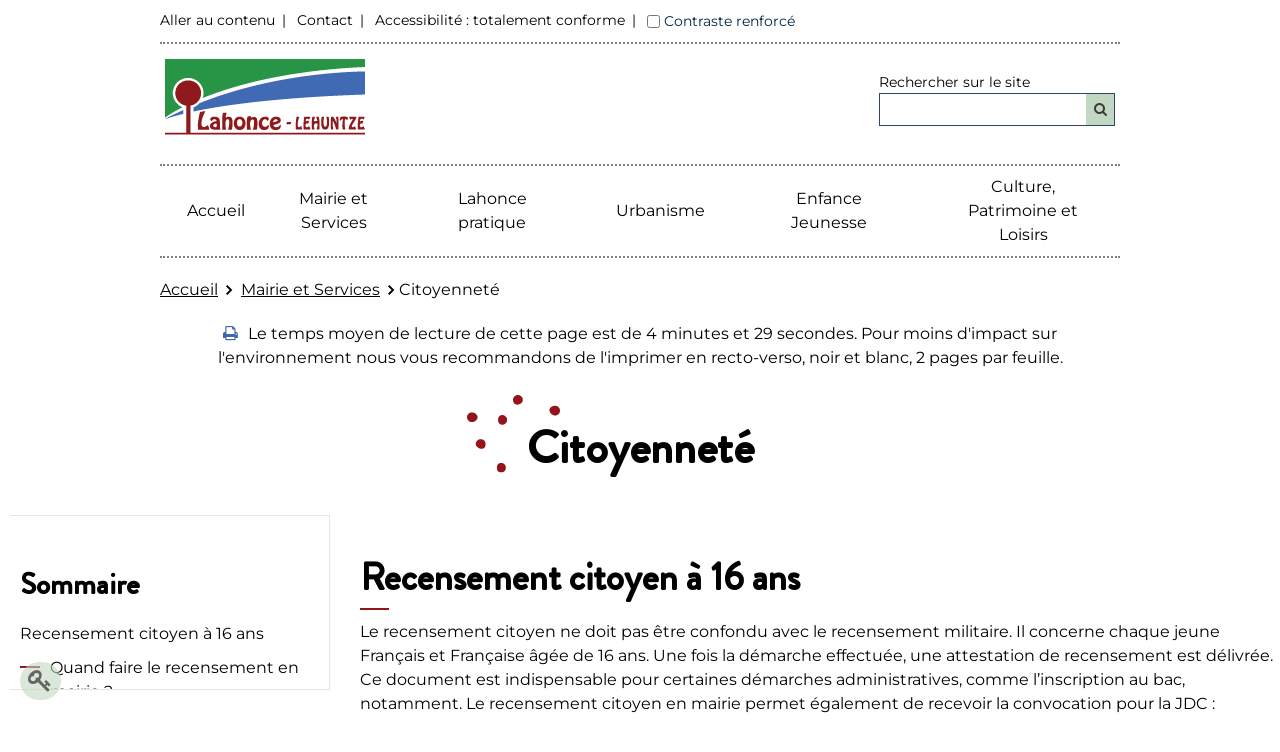

--- FILE ---
content_type: text/html; charset=UTF-8
request_url: https://www.lahonce.fr/citoyennete
body_size: 8967
content:
<!DOCTYPE html>
	<html lang="fr" itemscope itemtype="http://schema.org/WebPage">
	<head>
		
		<meta charset="utf-8">

		<title>Citoyenneté - Lahonce</title>
		
		<meta name="robots" content="index, follow">

		<meta name="viewport" content="width=device-width, initial-scale=1">

		<meta property="og:title" content="Citoyenneté - Lahonce">
		<meta property="og:type" content="website">

					<meta property="og:url" content="https://www.lahonce.fr/citoyennete">
			<link rel="canonical" href="https://www.lahonce.fr/citoyennete">
		
				
		
		
		
		<meta property="article:published_time" content="2022-08-03T10:15:25+0200">

		
		
		
				<link rel="stylesheet" href="/theme/lahonce/style.min.css?20260126">	
		
				<style>
			@font-face {
				font-family: 'FontAwesome';
				src:  url('/api/icons/icons.eot?20260126');
				src:  
					url('/api/icons/icons.eot?20260126#iefix') format('embedded-opentype'),
					url('/api/icons/icons.woff2?20260126') format('woff2'),
					url('/api/icons/icons.woff?20260126') format('woff'),
					url('/api/icons/icons.ttf?20260126') format('truetype'),
					url('/api/icons/icons.svg?20260126#icons') format('svg');
				font-weight: normal;
				font-style: normal;
			}
		</style>
		
		<link rel="shortcut icon" type="image/x-icon" href="https://www.lahonce.fr/theme/lahonce/img/favicon.ico">
				<script src="/api/jquery.min.js"></script>
		
				<script src="/api/lucide.init.min.js?20260126"></script>
		
				<script async defer data-domain="lahonce.fr" src="https://plausible.io/js/plausible.js"></script>
		
		
		<script>
			
					


			// Variables
			id = "1000387";
			state = "active";
			title = "Citoyenneté";
			permalink = "citoyennete";
			type = "page";
			tpl = "page-sommaire";
			tag = "";
			path = "/";
			theme = "elgar";
			media_dir = "media/lahonce";
			date_update = "2022-10-04 16:40:20";
			lang_alt = "fr";			sitename = "Lahonce";			bt_login = true;			bt_edit = true;			bt_top = true;									
		</script>

	</head>
	<body>
	
<header role="banner">

	<section class="mw960p mod center relative">

		<div class="navigation-secondaire pts">
			
			<!-- Accessibilité -->
			<div id="accessibilite" class="fl pbs">
				
				<nav role="navigation" aria-label="Accès rapide" class="inline">
					<ul class="exclude">
						<li><a href="#main" class="acces-rapide">Aller au contenu</a></li>
						<li><a href="/contact">Contact</a></li>
						<li><a href="/accessibilite-du-site" data-href="lien-conformite" ><span id='texte-conformite' class='editable'>Accessibilité : totalement conforme</span></a></li>
					</ul>
				</nav>	

				<div id="contrast" class="inbl">
					<input type="checkbox" name="high-contrast" id="high-contrast"> <label class="color" for="high-contrast">Contraste renforcé</label>
				</div>

			</div>

			<!-- Changement de site en fonction de la langue -->
			
		</div>


		<div class="clear flex wrap jcsb aic brd-top-2 ptm plt prt">

			<!-- Logo -->
			<div class="pts"><a href="https://www.lahonce.fr/"><span id="logo" class="editable-media" data-width="330" data-height="90" style="max-width:330px;max-height:90px"><img src="https://www.lahonce.fr/media/lahonce/logo-mairie-lahonce.png?1655992719" style="max-width: 330px;max-height: 90px;" alt="Lahonce, retour à l'accueil" class=""></span></a></div>
			
			<!-- Formulaire de recherche -->
			<form role="search" id="rechercher" action="/recherche" method="post">
				
				<div id="input-recherche" class="inbl">
					
					<label for="recherche">Rechercher sur le site</label>	

					<div class="flex">

						<input type="search" name="recherche" id="recherche">
						
						<button type="submit" class="bg-color-2 pat" value="Rechercher" aria-label="Rechercher">
							<i class="fa fa-fw fa-search" aria-hidden="true"></i>
						</button>

						<script>
							/*$("#rechercher").on("submit", function(event) {
								event.preventDefault();
								var url = "/recherche/" + $("#rechercher input").val().replace(/\s+/g, '-').toLowerCase();
								document.location.href = url;
							});*/
						</script>

					</div>

				</div>
				
			</form>

		</div>

	</section>
		


	<!-- Menu principal -->
	<section class="bg-color">

		<nav role="navigation" class="mw960p center brd-top-3 mtl tc" aria-label="Menu">

			<button type="button" class="burger" aria-expanded="false" aria-controls="main-navigation">
				<span class="open">Menu</span>
				<!-- <span class="close none">Fermer</span> @supp 03/07/2024 état du menu est déjà donner par le lecteur d'écran -->
			</button>

			<ul id="main-navigation" class="flex wrap space-l">
				<li class="">
						<a href="https://www.lahonce.fr/">Accueil</a>
					</li><li class="">
						<a href="https://www.lahonce.fr/mairie-et-services">Mairie et<br>Services</a>
					</li><li class="">
						<a href="https://www.lahonce.fr/lahonce-pratique">Lahonce pratique</a>
					</li><li class="">
						<a href="https://www.lahonce.fr/urbanisme">Urbanisme</a>
					</li><li class="">
						<a href="https://www.lahonce.fr/enfance-jeunesse">Enfance Jeunesse</a>
					</li><li class="">
						<a href="https://www.lahonce.fr/lahonce-culture-et-patrimoine">Culture, Patrimoine et Loisirs</a>
					</li>			</ul>

		</nav>

	</section>

</header><main id="main" role="main" tabindex="-1" class="content tpl-page-sommaire">	<section class="mod center">

		
<div class="mw960p ariane mod center pbm">

	<nav role="navigation" aria-label="Fil d'Ariane" class="fl ptm" itemprop="breadcrumb">
		<ul class="inline pln">

			<li class="inline"><a href="/">Accueil</a></li>

			<li class="inline"><a href="/mairie-et-services" id='navigation' class='editable-select meta' data-option='{"":"Menu sup\u00e9rieur","index":"Accueil","mairie-et-services":"Mairie et Services","lahonce-pratique":"Lahonce pratique","urbanisme":"Urbanisme","enfance-jeunesse":"Enfance Jeunesse","lahonce-culture-et-patrimoine":"Culture, Patrimoine et Loisirs"}' data-selected="mairie-et-services">Mairie et Services</a></li><li class="inline" aria-current="page">Citoyenneté</li>		</ul>
	</nav>



	<p class="printing clear ptm mbn tc"><i class="fa fa-print mrs" aria-hidden="true"></i>Le temps moyen de lecture de cette page est de 4 minutes et 29 secondes. Pour moins d'impact sur l'environnement nous vous recommandons de l'imprimer en recto-verso, noir et blanc, 2 pages par feuille.</p>
</div>
		<h1 id='title' class='editable mw960p center picto'>Citoyenneté</h1>
		<div class="mw1600p center flex-sommaire mtl">

		
			
		<aside class="col-sommaire">
			<nav id="sommaire" role="navigation" aria-label="Sommaire">
				<h2>Sommaire</h2>
				<ol class="pbm"></ol>
			</nav>
		</aside>
		
	

				<article class="mw960p">

					<div id='texte' class='editable lazy'><h2 id="ancre-recensement-citoyen-16-ans">Recensement citoyen à 16 ans</h2><p class="">Le recensement citoyen ne doit pas être confondu avec le recensement militaire. Il concerne chaque jeune Français et Française âgée de 16&nbsp;ans. Une fois la démarche effectuée, une attestation de recensement est délivrée. Ce document est indispensable pour certaines démarches administratives, comme l’inscription au bac, notamment. Le recensement citoyen en mairie permet également de recevoir la convocation pour la JDC&nbsp;: la&nbsp;Journée Défense et Citoyenneté. Pour en savoir plus sur la Journée Défense et Citoyenneté, vous pouvez consulter la <a href="https://www.service-public.fr/particuliers/vosdroits/F871" target="_blank" aria-label="page dédiée sur le site du Gouvernement - Nouvelle fenêtre" class="external">page dédiée sur le site du Gouvernement</a>.</p><h3 id="ancre-quand-faire-le-recensement-en-mairie-"><b>Quand faire le recensement en mairie ?<br></b></h3><br><p class="">Le recensement citoyen doit être effectué&nbsp;<b>entre l'âge de 16 et 25 ans</b>. Il est préférable de le faire le plus tôt possible puisque vous aurez besoin de l'attestation de recensement dans de nombreux cas. De plus, la période du recensement dépend également de votre situation&nbsp;:</p><ul><li>Pour     un&nbsp;<b>jeune né Français</b>, les démarches de recensement doivent     être faites à partir du 16ᵉ     anniversaire, dans un&nbsp;<b>délai de 3&nbsp;mois</b>.</li><li>Pour     un&nbsp;<b>jeune ayant obtenu la nationalité française entre l'âge de 16     et 25&nbsp;ans</b>, le recensement citoyen doit obligatoirement être     réalisé dans le mois qui suit l’obtention.</li><li>Pour un<b>&nbsp;jeune     pouvant refuser la nationalité française</b>&nbsp;(dans le cas d’une     double nationalité, par exemple), le recensement doit être fait entre le     16ᵉ anniversaire et le mois     suivant le 19ᵉ anniversaire si le jeune     souhaite conserver sa nationalité française.</li></ul><p>La&nbsp;<b>régularisation du recensement citoyen</b>&nbsp;peut être effectuée jusqu’à l’âge de 25 ans, en suivant les mêmes démarches.</p><h3 id="ancre-le-recensement-une-obligation"><b>Le recensement : une obligation</b></h3><p class="">Le recensement citoyen en mairie est obligatoire. Il permet notamment l’inscription automatique sur les&nbsp;listes électorales&nbsp;dès 18&nbsp;ans, d’être convoqué pour la JDC, etc. De plus, vous aurez besoin de cette attestation de recensement pour vous présenter aux examens, permis de conduire et concours administratifs français.</p><h3 id="ancre-les-d-marches-suivre-pour-se-faire-recenser"><b>Les démarches à suivre pour se faire recenser</b></h3><p class="">Vous devez vous présenter à la mairie de votre lieu d’habitation muni(e)&nbsp;de votre pièce d’identité et du livret de famille ou vous inscrire via la <a href="https://www.service-public.fr/particuliers/vosdroits/F870" target="_blank" aria-label="page dédiée du site internet du gouvernement - Nouvelle fenêtre" class="external">page dédiée du site internet du gouvernement</a>.</p><h2 id="ancre-inscription-sur-les-listes-lectorales">Inscription sur les listes électorales</h2><h3 id="ancre-inscription-d-office-des-jeunes-de-de-18-ans"><b>Inscription
d’office des jeunes de - de 18 ans</b></h3><br><p>Si vous souhaitez vous inscrire sur les listes électorales de la commune dans laquelle vous avez effectué votre recensement citoyen, il vous suffit d’appeler la mairie pour vérifier si votre «&nbsp;inscription d’office des jeunes de moins de 18 ans&nbsp;» a bien été prise en compte<b>.</b></p><h3 id="ancre-inscription-volontaire"><b>Inscription
Volontaire</b></h3><p class="">L’imprimé est à retirer en mairie ou <a href="https://www.service-public.fr/particuliers/vosdroits/R16396" target="_blank" aria-label="sur
la page dédiée du site service-public.fr - Nouvelle fenêtre" class="external">sur
la page dédiée du site service-public.fr</a>.</p><p>Il doit être à complété en noir, en lettres
majuscules avec les accents.</p><h2 id="ancre-comment-voter-">Comment voter ?<br></h2><h3 id="ancre-principe"><b>Principe</b></h3><p>Pour pouvoir voter, il faut :</p><ul><li>être inscrit sur les listes électorales,</li><li>être âgé d'au moins 18 ans la veille du
1er tour de scrutin,</li><li>être de nationalité française,</li><li>jouir de ses droits civils et politiques.</li></ul><p class="">       Après un déménagement, l’inscription ne se fait pas automatiquement, il faut venir en mairie pour effectuer la démarche. De même si vous déménagez au sein de la même commune, nous vous invitons à le signaler en mairie pour vérifier s’il y a, ou non, changement de bureau de vote.</p><p>Les citoyens de l’Union européenne résidant en France peuvent s’inscrire sur les listes complémentaires pour participer aux élections municipales et/ou européennes.</p><h3 id="ancre-liste-des-pi-ces-justificatives-produire"><b>Liste
des pièces justificatives&nbsp;à produire</b></h3><ul><li>pièce d'identité en cours de validité,</li><li>attestation ou facture (sauf facture de téléphone mobile) datée de moins de 3 mois à votre nom et mentionnant l'adresse de votre domicile sur la commune (si vous êtes hébergé à titre gratuit : attestation manuscrite de l'hébergeur + copie de sa pièce d'identité + justificatif de domicile à son nom).</li></ul><p><br></p><h2>SNU</h2><p class="">Le Service
national universel (SNU) est un projet d’émancipation de la jeunesse,
complémentaire de l’instruction obligatoire. </p><h3 id="ancre-sa-mise-en-uvre-poursuit-trois-objectifs-">Sa mise en
œuvre poursuit trois objectifs&nbsp;:</h3><ul><li>la
transmission d’un socle républicain, </li><li>le
renforcement de la cohésion nationale – qui s’appuie sur l’expérience de la
mixité sociale et territoriale comme sur la valorisation des territoires –, </li><li>le
développement d’une culture de l’engagement et l’accompagnement de l’insertion
sociale et professionnelle.</li></ul><h3 id="ancre-les-inscriptions-au-service-national-universel-s-adressent-aux-personnes">Les inscriptions
au Service national universel s’adressent aux personnes</h3><ul><li>entre 15 et 17 ans,&nbsp;</li><li>de nationalité française,&nbsp;</li><li>qui souhaitent participer à la
construction d'une société de l’engagement, bâtie autour de la cohésion
nationale</li></ul><h3 id="ancre-le-snu-s-articule-en-trois-tapes">Le SNU s’articule en trois étapes</h3><ul><li>un séjour de cohésion de 2 semaines</li><li>une mission d’intérêt général de 84heures</li><li>la possibilité d’un engagement volontaire
d’au moins 3 mois.</li></ul><p class="">Pour en savoir plus, consultez le <a href="https://www.snu.gouv.fr/" style="font-size: 1.6rem; background-color: rgb(255, 255, 255);" target="_blank" aria-label="site du gouvernement pour le
Service National Universel - Nouvelle fenêtre" class="external">site du gouvernement pour le
Service National Universel</a>.</p><h2 id="ancre-service-civique">Service civique</h2><p class="">Solidarité, culture, environnement..., le service civique permet
d'exercer une mission d'intérêt général de 6 mois à 1 an dans un organisme
public ou privé.</p><p>Il s ‘adresse aux personnes âgées de 16 à 30 ans. </p><p>Les personnes engagées dans une mission de service civique
perçoivent une indemnité.</p><p class="">Pour en savoir plus, consultez la <a href="https://www.service-public.fr/particuliers/vosdroits/F13278" style="font-size: 1.6rem; background-color: rgb(255, 255, 255);" target="_blank" aria-label="page du gouvernement dédiée au service civique - Nouvelle fenêtre" class="external">page du gouvernement dédiée au service civique</a>.</p></div>
				</article>


			

		</div>

	</section>

	
	
		<script>
			// CONSTRUCTION DU SOMMAIRE
			i = 1;
			open = false;
			html = '';

			$("main article h2, main article h3").each(function(index) 
			{
				if($(this).text().length > 0)
				{
					// nom de l'ancre
					var ancre = $(this).text().toLowerCase().replace(/[^a-z0-9]+/g,'-');

					// Une ancre avec le même nom => on ajoute un chiffre
					if($("#ancre-" + ancre).length)
						var ancre = ancre + '-' + i;

					// 1er élément
					if(i == 1) previous = $(this).prop("tagName");

					// Ajoute l'encre dans le contenu
					$(this).attr("id","ancre-" + ancre);

					// Si changement de niveau
					if($(this).prop("tagName") != previous)
					{
						if(open)// On doit fermer
						{
							html += "</li></ol>";
							open = false;
						}
						else// On ouvre une sous-section
						{
							html += "<ol>";
							open = true;
						}
					}
					else html += "</li>";

					// Ajoute l'élément au sommaire
					html += "<li><a href='#ancre-" + ancre + "'>" + $(this).text() + "</a>";

					previous = $(this).prop("tagName");

					++i;
				}
				else $(this).removeAttr("id");
			});

			// Si sommaire pas fermer
			if(open) html += "</li></ol>";

			$("#sommaire ol").append(html);


			$(function(){

				$window = $(window);

				// Déplacement du Sommaire Au scroll
				$window.on("scroll resize load", function ()
				{
					window_height = $window.outerHeight();//height
					window_top = $window.scrollTop();

					var $h1 = $("h1");
					var h1_height = $h1.outerHeight(true);
					var h1_top = $h1.offset().top;
					var h1_bottom = h1_height + h1_top;
					var h1_pass = h1_bottom - window_top;

					if(h1_pass > 0)// On voit le h1
					{
						//console.log("h1")

						$("#sommaire").css({
							//"top": h1_bottom - window_top,
							"position": "initial",
							"maxHeight": window_height - h1_pass -10
						});
					}
					else if(h1_pass < 0)// On a dépassé le h1
					{	
						//console.log("0")

						// Si footer visible on réduit le sommaire pour éviter les superpositions avec le footer
						if($("footer").offset().top <= (window_top + window_height))				
							window_height = window_height - ((window_top + window_height) - $("footer").offset().top);

						$("#sommaire").css({
							"top": 10,
							"position": "fixed",
							"maxHeight": window_height - 20
						});
					}

					/*console.log("h1_bottom: "+h1_bottom)
					console.log("window_top: "+window_top)
					console.log("h1_pass: "+h1_pass)
					console.log("---------")*/

				});

			});
		</script>

		

</main>
<footer role="contentinfo">

	<div class="editable-hidden tc ptm"><i class="fa fa-attention" aria-hidden="true"></i>Avez-vous bien pris en compte les règles d'accessibilité lors de la saisie de vos contenus ?</div>

	<!-- Aide accessibilité -->
	<p id='texte-aide-access' class='editable mw960p center tc ptl editable-hidden'></p>
			<!-- PARTAGE RÉSEAUX SOCIAUX -->
		<section id="partage" class="mw960p flex wrap jcc center tc ptl pbs">

			<p>Partager cette page via</p>

						<ul class="plm">

								<li class="inline"><a href="https://www.facebook.com/sharer/sharer.php?u=https%3A%2F%2Fwww.lahonce.fr%2Fcitoyennete" target="_blank"><i class="fa fa-fw fa-facebook big" aria-hidden="true"></i>Facebook</a></li>
								
				<li class="inline"><a href="mailto:?subject=Citoyennet%C3%A9&body=https%3A%2F%2Fwww.lahonce.fr%2Fcitoyennete" target="_blank"><i class="fa fa-fw fa-mail big mlm mrs" aria-hidden="true"></i>Mail</a></li>

			</ul>

		</section>
	
	<!-- RENSEIGNEMENTS COMPLEMENTAIRES -->
	<section id="renseignement" class="editable-hidden">

		<article id='texte-renseignements' class='editable mw960p center bold tc'></article>
	</section>

	<!-- CONTACTS -->
	<section id="contacts" class="bg-color ptl pbm">

		<div class="mw960p center flex jcsb">

			<article id='texte-coordonnees' class='editable prm'><p class="">Mairie de Lahonce<br>700 avenue de l'Abbaye<br>64990 Lahonce</p><p class="">Téléphone : 05 59 31 55 10<br>Mail : <a href="mailto:contact@lahonce.fr" class="">contact@lahonce.fr</a></p><p class=""> <img src="media/lahonce/picto-elioz-couleur7.svg?1704803240" alt="Elioz connect" class="fl" width="125" height="41"><a href="https://lahonce.elioz.fr/3.3/?hash=17345762034c3d5ed46df308f9fb66da">Accès à la plateforme Elioz<br>pour les personnes sourdes</a></p><p class="">Du lundi au vendredi 8h45 à 12h30 et 13h30 à 18h</p></article>
			<article class="prm">

				
				<!-- Réseaux sociaux -->
				<div id='texte-reseaux' class='editable'></div>
			</article>

			<article class="prm">

				<!-- Liens -->
				<div id='footer-liens' class='editable pbm'><ul><li class=""><a href="/agenda" class="">Agenda</a></li><li class=""><a href="/actualites" class="">Actualités</a></li><li class=""><a href="/annuaire" class="">Associations</a></li><li class=""><a href="/commerce" class="">Commerces</a></li></ul></div>				
				<!-- Logo France Relance -->
				<span id="logo-sponsor" class="editable-media" data-width="150" style="max-width:150px;"><img src="[data-uri]" data-src="https://www.lahonce.fr/media/elgar/resize/logo-fr-kit-com-150x80.png?zoom=media/elgar/logo-fr-kit-com.png&1647445879" loading="lazy" style="max-width: 150px;" alt="Financé par le gouvernement Français avec France Relance" class=""></span>			
			</article>

		</div>

	</section>

	<!-- Liens -->
	<section id="footer-liens-plus">
		<section id='footer-liens-webmaster' class='editable mw960p center tc ptm pbm ulinline'><ul><li class=""><a href="/contact" class="">Contact</a></li><li class=""><a href="/plan-du-site" class="">Plan du site</a></li><li class=""><a href="/mentions-legales" class="">Mentions légales</a></li><li class=""><a href="/accessibilite-du-site" class="">Accessibilité du site</a></li><li class=""><a href="/politique-de-confidentialites" class="">Politique de confidentialité</a></li></ul></section>	</section>

</footer>

<script>
	noAccess = false;

	// Ajout du aria-label "nouvelle fenêtre" au lien sortant
	$("a[target='_blank']").each(function() 
	{
		//if(!$(this).attr("aria-label"))		
			$(this).attr("aria-label", $(this).text() + " - Nouvelle fenêtre");
		
		if($(this).children().prop("tagName") != "IMG")
			$(this).addClass("external");// Pour l'icône d'ouverture dans un nouvel onglet
	});

	// Ajout du aria-label pour dire que la destination du lien est non accessible
	// Ajout d'un lien avec la phrase d'aide en bas de page
	$("a.no-access").each(function() 
	{
		$(this)
			.attr("aria-label", $(this).text() + ($(this).hasClass("external")?" - Nouvelle fenêtre":"") + " - Destination du lien non accessible")
			.attr("aria-describedby","texte-aide-access");

		noAccess = true;
	});

	// Si contenu non accessible on affiche le message d'aide
	if(noAccess) $("#texte-aide-access").show();

	// Si mobile on n'affiche pas le bouton d'accès au login admin
	if(ismobile()) {
		bt_login = false;
		$(".bt.fixed.edit").remove();
	}

		$(function()
	{
		edit.push(function() 
		{
							// Bouton admin Statistique
				if(get_cookie('auth').indexOf('view-stats') !== -1)
					$("#admin-bar #meta").after("<button id='statistique' class='mls small popin'><i class='fa fa-chart-bar big vatt' aria-hidden='true'></i> <span class='no-small-screen'>Statistique</span></button>");

				// OUVERTUR DE LA DIALOG ADMIN
				$("#admin-bar button.popin").on("click",
					function(event) {
						that = this;

						$.ajax({
							url: path+"theme/"+theme+"/admin/"+ that.id +".php?nonce="+$("#nonce").val(),
							success: function(html)
							{				
								$("body").append(html);

								$(".dialog").dialog({
									autoOpen: false,
									modal: true,
									width: "90%",//"850" "auto"
									position: { my: "center top", at: "center bottom+10px", of: $("#admin-bar") },
									show: function() {$(this).fadeIn(300);},
									close: function() { $(".dialog").remove(); }
								});

								$(".dialog").dialog("open");
							}
						});
					}
				);
				
		});
	});
	</script>

		<script>
			// Action si on lance le mode d'edition
			edit.push(function()
			{
				// Ajout du bouton langue avec la langue en cours
				$("#admin-bar #del, #admin-bar #archive").before('<div id="lang"><button class="mat mlt small" title="Langue"><span class="noss">Langue</span> '+$("html").attr("lang")+' <i class="fa fa-fw fa-language" aria-hidden="true"></i></button></div>');

				// Ouverture de l'admin des langues au clique sur le bouton
				$("#lang button").on("click",// mouseenter touchstart
					function(event) {

						event.stopPropagation();
						event.preventDefault();		

						// Si ouvert => on ferme
						if($("#lang .absolute").is(":visible")) $("#lang .absolute").fadeOut("fast");
						else
						{
							// On ajax le contenu des options d'edition des langues
							$.ajax({
								type: "POST",
								url: path+"theme/"+theme+"/admin/lang.php?mode=view",
								data: {
									"id": "1000387",
									"type": type,
									"nonce": $("#nonce").val()
								},
								success: function(html){ 
									// Si pas de layer on l'inject // Sinon on remplace le contenu et ouvre
									if(!$("#lang .absolute").length) $("#lang").append(html);
									else $("#lang .absolute").replaceWith(html).fadeIn();

									// Compte les mots	
									var total_charCount = total_wordCount = 0;		

									// Boucle sur les contenus éditables dans le main
									$("main .editable").each(function() {
										// Supprime les ponctuations et espaces de début/fin
										var txt = $.trim($(this).text().replace(/[.,;:?!]+/g, ""))
										
										// nombre de caractère
										, charCount = txt.length

										// nombre de mots séparés par des espaces [\r\n\t\f\v ]
										, wordCount = txt.split(/\s+/).length;

										if(txt)// Si contenu on ajoute au compteur
										{
											total_charCount += charCount;
											total_wordCount += wordCount;
										}
									});
									
									// Affichage des chiffres
									$("#charcount").text(total_charCount);
									$("#wordcount").text(total_wordCount);
								}
							});
						}
					}
				);
			});

			// Action avant la supp
			after_del.push(function()
			{
				$.ajax({
					type: "POST",
					url: path+"theme/"+theme+"/admin/lang.php?mode=del",
					data: {
						"id": "1000387",
						"nonce": $("#nonce").val()
					},
					success: function(html){
						$("body").append(html);
					}
				});
			});
		</script>
		

	<div class="responsive-overlay"></div>


	<script>console.log("0.0047271251678467")</script>


	</body>
	</html>
	

--- FILE ---
content_type: image/svg+xml
request_url: https://www.lahonce.fr/media/lahonce/picto-elioz-couleur7.svg?1704803240
body_size: 21869
content:
<svg width="1223" height="410" xmlns="http://www.w3.org/2000/svg" xmlns:xlink="http://www.w3.org/1999/xlink" xml:space="preserve" overflow="hidden"><defs><clipPath id="clip0"><rect x="2303" y="1401" width="1223" height="410"/></clipPath><clipPath id="clip1"><rect x="2313" y="1402" width="368" height="400"/></clipPath><clipPath id="clip2"><rect x="2313" y="1402" width="368" height="400"/></clipPath><clipPath id="clip3"><rect x="2313" y="1402" width="1212" height="400"/></clipPath><clipPath id="clip4"><rect x="2725" y="1402" width="801" height="400"/></clipPath><clipPath id="clip5"><rect x="2725" y="1402" width="801" height="400"/></clipPath><clipPath id="clip6"><rect x="2315" y="1402" width="1211" height="400"/></clipPath><image width="235" height="116" xlink:href="[data-uri]" preserveAspectRatio="none" id="img7"></image><clipPath id="clip8"><path d="M-4.21522e-06 2.81091e-05 235 2.81091e-05 235 116 0 116Z" fill-rule="evenodd" clip-rule="evenodd"/></clipPath></defs><g clip-path="url(#clip0)" transform="translate(-2303 -1401)"><rect x="2303" y="1401" width="1216" height="403" fill="#FFFFFF"/><g clip-path="url(#clip1)"><g clip-path="url(#clip2)"><g clip-path="url(#clip3)"><path d="M129.839 364.786C154.641 359.033 191.228 352.326 215.706 349.044 259.086 343.228 264.69 341.985 261.28 338.928 260.203 337.962 242.894 339.376 221.75 342.158 172.242 348.67 170.695 348.95 124.325 359.793 92.9726 367.124 83.3894 368.677 79.4473 367.067 73.8995 364.801 72.585 356.832 77.2053 353.474 78.7288 352.366 97.4279 346.764 118.758 341.024 163.762 328.915 165.298 328.325 165.298 323.143 165.298 318.153 162.695 318.153 91.2574 323.137 56.4853 325.562 34.6472 326.312 32.2519 325.163 26.7135 322.506 25.5153 315.86 29.7632 311.361 33.0094 307.921 39.7741 307.003 87.9954 303.458 118.003 301.252 144.182 298.888 146.17 298.204 151.185 296.478 150.698 290.016 145.361 287.456 142.928 286.288 115.752 283.123 84.9705 280.422 23.9589 275.068 19.7904 274.604 14.0455 272.531 9.40219 270.856 8.98612 263.831 13.223 258.637 16.2037 254.982 17.3831 254.975 61.4244 258.34 86.2548 260.237 114.887 262.594 125.052 263.576 136.139 264.649 145.664 264.637 148.857 263.55 153.631 261.923 153.915 261.214 151.605 256.671 148.77 251.091 152.618 252.317 83.5631 235.005 38.4964 223.706 30.555 220.097 33.3554 212.188 36.5885 203.055 40.328 203.327 98.2158 216.9 147.515 228.459 155.7 229.844 176.462 230.138 200.682 230.48 208.841 228.538 216.518 220.603 221.338 215.621 223.022 208.534 219.921 206.29 218.523 205.279 201.423 197.691 181.921 189.43 142.349 172.666 137.223 168.638 143.874 159.537 145.963 156.679 149.157 154.341 150.973 154.341 155.892 154.341 222.973 178.976 248.406 190.122 273.578 201.155 293.059 215.194 305.935 231.584 310.761 237.726 315.748 243.408 317.016 244.211 322.471 247.663 324.863 245.551 324.863 237.282 324.863 227.319 330.718 208.145 339.271 190.103L345.392 177.189 343.857 126.527C342.682 87.7876 341.575 74.8348 339.149 71.4876 335.346 66.2377 322.775 63.6733 316.232 66.8126 307.229 71.1321 305.159 77.2297 301.345 110.67 296.613 152.151 293.302 156.803 277.413 144.297 266.757 135.909 254.438 117.748 241.1 90.7656 205.153 18.0408 201.98 13.2826 189.432 13.2826 182.254 13.2826 174.164 19.3781 174.164 24.7869 174.164 26.7434 182.147 47.8975 191.905 71.7961 201.662 95.6947 209.292 115.565 208.859 115.953 208.428 116.34 205.57 112.333 202.511 107.047 162.806 38.4403 153.751 24.6963 146.921 22.6741 138.986 20.3248 131.153 22.119 125.469 27.5883 119.686 33.1539 119.765 41.0368 125.7 50.4736 128.297 54.6044 136.404 68.2655 143.715 80.8318 151.026 93.3979 159.936 108.463 163.515 114.311 167.094 120.158 169.653 125.273 169.202 125.678 168.749 126.084 164.929 121.746 160.71 116.04 136.117 82.779 119.425 62.1316 115.053 59.5631 108.665 55.811 97.7645 57.8069 93.277 63.5505 85.937 72.9452 88.5635 78.7782 116.412 114.929 130.966 133.823 142.635 149.495 142.343 149.757 142.05 150.018 132.62 142.217 121.385 132.42 100.373 114.096 95.3108 111.895 85.266 116.714 82.85 117.874 79.8985 121.12 78.707 123.93 74.892 132.925 86.0602 148.296 119.569 180.169 149.148 208.305 163.456 223.878 159.727 223.878 157.623 223.878 134.331 218.835 107.967 212.671 36.5994 195.987 42.3296 196.926 35.6873 200.828 24.0358 207.672 22.8276 220.808 33.2845 226.95 36.2087 228.668 61.8725 235.924 90.3154 243.076 118.758 250.227 142.446 256.433 142.954 256.865 145.251 258.823 140.792 258.973 124.301 257.492 114.55 256.616 89.1192 254.481 67.7884 252.745 46.4578 251.009 26.1784 249.175 22.723 248.669 13.6929 247.348 3.51982 256.737 3.51982 266.393 3.51982 278.371 7.06566 279.296 76.8251 285.516 111.043 288.567 139.555 291.525 140.184 292.089 141.895 293.624 131.519 294.634 65.5723 299.352 27.4573 302.079 25.8562 302.487 22.1663 310.404 18.4614 318.353 20.7221 325.485 28.3701 329.977 32.9375 332.66 39.2846 332.569 88.8595 329.112 119.322 326.986 146.241 325.299 148.679 325.362 151.116 325.427 144.634 327.705 134.274 330.43 73.1097 346.517 72.2776 346.815 68.4563 353.998 65.1421 360.229 65.1583 361.095 68.6812 365.914 72.1704 370.688 78.9436 374.478 84.4101 374.715 85.6295 374.78 106.073 370.301 129.842 364.788ZM309.87 225.223C302.155 215.592 289.019 205.161 269.767 193.379 262.893 189.172 257.59 184.702 257.983 183.445 259.384 178.959 270.749 169.716 281.802 164.074 302.377 153.57 302.703 152.941 307.218 114.948 309.419 96.4263 312.544 79.3511 314.163 77.0037 318.201 71.1469 326.261 69.6174 331.346 73.7427 334.949 76.6658 335.66 82.0677 337.325 119.177 339.59 169.671 339.286 173.898 332.305 188.775 329.315 195.148 324.627 207.932 321.887 217.184L316.906 234.006ZM178.285 224.455C175.067 224.015 169.581 220.794 166.095 217.297 162.61 213.8 147.627 198.875 132.801 184.13 117.975 169.385 102.723 154.191 98.9067 150.367 89.7326 141.172 83.0162 129.5 84.6727 125.63 85.4046 123.919 88.4845 121.96 91.5154 121.278 96.2466 120.214 99.7825 122.499 116.511 137.425 135.481 154.352 135.965 155.016 134.84 162.537 133.806 169.442 134.511 170.946 141.473 176.705 145.757 180.249 163.417 188.959 180.717 196.062 198.018 203.165 212.599 209.566 213.12 210.287 215.008 212.897 211.174 218.121 205.474 220.704 198.48 223.875 186.317 225.553 178.285 224.455ZM239.54 179.119C219.978 170.936 157.476 148.38 154.361 148.38 152.267 148.38 144.209 139.943 135.3 128.422 126.812 117.445 114.828 102.023 108.67 94.1509 93.9735 75.3628 93.5096 74.0131 99.5776 67.6888 103.366 63.7408 105.813 62.7824 109.457 63.8192 112.498 64.685 126.017 80.6848 145.765 106.789 167.246 135.184 178.501 148.38 181.237 148.38 189.225 148.38 184.98 138.27 156.433 89.304 140.588 62.1243 127.623 38.4211 127.623 36.6301 127.623 32.8937 135.748 27.1887 141.07 27.1887 143.047 27.1887 146.303 28.8106 148.304 30.793 151.721 34.1774 180.169 80.7936 199.739 115.075 209.03 131.349 212.851 134.416 218.043 129.761 221.721 126.465 221.952 127.158 197.4 67.917 189.248 48.2482 182.101 30.3132 181.517 28.0611 180.19 22.9442 185.567 18.7272 192.324 19.586 197.548 20.2503 200.57 24.5507 211.651 47.0921 245.088 115.113 261.513 141.708 276.005 151.293L282.684 155.711 271.085 162.911C264.705 166.872 257.491 172.819 255.053 176.128 250.097 182.854 248.98 183.069 239.54 179.119Z" stroke="#4A284A" stroke-width="7.03965" stroke-opacity="0.47451" fill="#4A274A" transform="matrix(1.00089 0 0 1 2313 1403)"/><path d="M382.731 3.54286 390.687 3.54286 390.687 371.062 382.731 371.062Z" stroke="#4A274A" stroke-width="4.20949" stroke-miterlimit="1" fill="#492749" fill-opacity="0.898039" transform="matrix(1.00089 0 0 1 2313 1403)"/></g></g></g><g clip-path="url(#clip4)"><g clip-path="url(#clip5)"><g clip-path="url(#clip6)"><path d="M129.765 364.577C154.553 358.828 191.119 352.125 215.583 348.845 258.939 343.032 264.539 341.789 261.131 338.734 260.055 337.769 242.756 339.182 221.623 341.962 172.143 348.47 170.598 348.75 124.254 359.587 92.9195 366.914 83.3418 368.467 79.402 366.858 73.8573 364.593 72.5436 356.628 77.1612 353.272 78.6839 352.165 97.3723 346.566 118.691 340.83 163.669 328.727 165.204 328.137 165.204 322.959 165.204 317.971 162.602 317.971 91.2053 322.952 56.4531 325.376 34.6274 326.126 32.2334 324.978 26.6983 322.322 25.5008 315.68 29.7462 311.183 32.9906 307.746 39.7514 306.828 87.9452 303.285 117.936 301.08 144.099 298.717 146.086 298.033 151.098 296.309 150.612 289.85 145.278 287.291 142.846 286.125 115.686 282.961 84.922 280.262 23.9452 274.91 19.7791 274.447 14.0375 272.375 9.39682 270.701 8.98098 263.68 13.2154 258.489 16.1944 254.837 17.3732 254.829 61.3893 258.193 86.2056 260.089 114.822 262.444 124.981 263.426 136.061 264.498 145.581 264.486 148.772 263.4 153.544 261.773 153.827 261.065 151.519 256.524 148.685 250.948 152.531 252.173 83.5154 234.87 38.4744 223.579 30.5375 219.972 33.3363 212.066 36.5677 202.939 40.305 203.211 98.1598 216.776 147.43 228.329 155.611 229.713 176.361 230.006 200.567 230.348 208.722 228.407 216.394 220.477 221.211 215.498 222.895 208.415 219.795 206.172 218.398 205.162 201.308 197.579 181.817 189.322 142.267 172.567 137.144 168.542 143.792 159.446 145.88 156.59 149.072 154.253 150.887 154.253 155.803 154.253 222.846 178.874 248.264 190.014 273.422 201.04 292.891 215.071 305.761 231.452 310.584 237.59 315.567 243.269 316.835 244.072 322.287 247.522 324.678 245.411 324.678 237.146 324.678 227.189 330.53 208.027 339.077 189.994L345.195 177.088 343.66 126.455C342.486 87.7375 341.38 74.7921 338.956 71.4468 335.154 66.1999 322.591 63.637 316.052 66.7745 307.054 71.0915 304.985 77.1856 301.173 110.607 296.444 152.064 293.135 156.714 277.255 144.214 266.605 135.831 254.292 117.681 240.963 90.7138 205.036 18.0305 201.865 13.275 189.323 13.275 182.15 13.275 174.064 19.3671 174.064 24.7727 174.064 26.7282 182.043 47.8701 191.795 71.7551 201.547 95.64 209.172 115.499 208.74 115.887 208.309 116.274 205.453 112.269 202.395 106.986 162.713 38.4183 153.663 24.6822 146.837 22.6611 138.907 20.3132 131.078 22.1063 125.398 27.5726 119.617 33.1349 119.696 41.0134 125.628 50.4448 128.224 54.5733 136.326 68.2266 143.633 80.7857 150.94 93.3446 159.845 108.401 163.422 114.245 166.999 120.089 169.557 125.202 169.105 125.606 168.653 126.012 164.835 121.676 160.618 115.974 136.04 82.7318 119.357 62.0961 114.987 59.5291 108.603 55.7791 97.7087 57.7739 93.2238 63.5142 85.8879 72.9036 88.513 78.7332 116.345 114.864 130.891 133.746 142.553 149.409 142.261 149.671 141.969 149.932 132.544 142.136 121.316 132.344 100.316 114.031 95.2564 111.831 85.2173 116.647 82.8027 117.806 79.8528 121.051 78.662 123.859 74.8493 132.849 86.0111 148.211 119.501 180.066 149.062 208.186 163.362 223.75 159.636 223.75 157.533 223.75 134.254 218.71 107.905 212.55 36.5785 195.875 42.3054 196.814 35.6669 200.713 24.0221 207.553 22.8146 220.682 33.2655 226.821 36.188 228.537 61.8372 235.79 90.2639 242.937 118.691 250.085 142.364 256.286 142.872 256.719 145.168 258.675 140.712 258.825 124.23 257.345 114.484 256.469 89.0683 254.335 67.7497 252.6 46.4313 250.866 26.1635 249.033 22.71 248.527 13.6851 247.207 3.51781 256.591 3.51781 266.241 3.51781 278.212 7.06163 279.136 76.7812 285.353 110.98 288.403 139.475 291.359 140.104 291.923 141.814 293.456 131.443 294.465 65.5348 299.181 27.4416 301.907 25.8415 302.314 22.1536 310.227 18.4509 318.171 20.7103 325.299 28.3539 329.789 32.9187 332.47 39.2622 332.379 88.8088 328.924 119.254 326.8 146.157 325.113 148.594 325.176 151.03 325.241 144.552 327.518 134.197 330.241 73.068 346.319 72.2363 346.617 68.4172 353.796 65.1049 360.023 65.1211 360.888 68.642 365.705 72.1292 370.476 78.8985 374.264 84.3619 374.501 85.5806 374.566 106.013 370.089 129.767 364.58ZM309.693 225.094C301.983 215.468 288.854 205.044 269.613 193.269 262.743 189.064 257.443 184.597 257.835 183.341 259.236 178.857 270.594 169.619 281.641 163.98 302.205 153.482 302.53 152.853 307.042 114.883 309.242 96.3713 312.366 79.3058 313.983 76.9597 318.019 71.1063 326.075 69.5777 331.157 73.7006 334.757 76.622 335.468 82.0208 337.132 119.109 339.396 169.574 339.092 173.798 332.115 188.667 329.127 195.037 324.441 207.813 321.703 217.06L316.725 233.872ZM178.183 224.326C174.967 223.887 169.485 220.668 166.001 217.173 162.517 213.678 147.543 198.762 132.725 184.025 117.908 169.288 102.664 154.103 98.8502 150.281 89.6814 141.091 82.9688 129.426 84.6243 125.559 85.3558 123.848 88.434 121.891 91.4631 121.209 96.1916 120.145 99.7255 122.429 116.444 137.347 135.404 154.264 135.887 154.927 134.763 162.444 133.73 169.345 134.434 170.848 141.392 176.604 145.674 180.146 163.324 188.852 180.614 195.95 197.904 203.049 212.478 209.446 212.999 210.167 214.885 212.775 211.053 217.996 205.357 220.578 198.367 223.747 186.211 225.424 178.183 224.326ZM239.403 179.017C219.853 170.838 157.387 148.295 154.273 148.295 152.18 148.295 144.127 139.863 135.223 128.349 126.739 117.378 114.763 101.965 108.608 94.0971 93.9198 75.3197 93.4562 73.9708 99.5208 67.6502 103.307 63.7044 105.752 62.7466 109.395 63.7827 112.433 64.6481 125.945 80.6387 145.682 106.728 167.151 135.107 178.399 148.295 181.133 148.295 189.117 148.295 184.875 138.191 156.344 89.253 140.507 62.0889 127.55 38.3991 127.55 36.6092 127.55 32.8749 135.671 27.1732 140.989 27.1732 142.966 27.1732 146.219 28.7941 148.219 30.7754 151.634 34.1579 180.066 80.7475 199.625 115.009 208.91 131.274 212.73 134.339 217.919 129.687 221.594 126.392 221.825 127.085 197.287 67.8782 189.14 48.2207 181.997 30.2959 181.413 28.0451 180.087 22.9311 185.461 18.7165 192.214 19.5748 197.436 20.2387 200.456 24.5367 211.53 47.0652 244.948 115.047 261.363 141.627 275.848 151.207L282.522 155.622 270.93 162.818C264.554 166.777 257.344 172.721 254.907 176.027 249.954 182.749 248.838 182.964 239.403 179.017Z" stroke="#4A284A" stroke-width="7.03563" stroke-opacity="0.47451" fill="#4A274A" transform="matrix(1 0 0 1.00057 2315.93 1403)"/><g><g transform="matrix(3.43769 0 0 3.43966 2716.77 1403)"><g clip-path="url(#clip8)"><use width="100%" height="100%" xlink:href="#img7" transform="translate(-4.21522e-06 2.81091e-05)"></use></g></g></g><path d="M382.512 3.54084 390.464 3.54084 390.464 370.851 382.512 370.851Z" stroke="#4A274A" stroke-width="4.20709" stroke-miterlimit="1" fill="#492749" fill-opacity="0.898039" transform="matrix(1 0 0 1.00057 2315.93 1403)"/></g></g></g><path d="M2703.5 1401.5 2703.5 1804.26" stroke="#4A274A" stroke-width="6.875" stroke-miterlimit="8" fill="none" fill-rule="evenodd"/><path d="M2697 1401 2697 1803.76" stroke="#4A274A" stroke-width="13.75" stroke-miterlimit="8" stroke-opacity="0.501961" fill="none" fill-rule="evenodd"/></g></svg>